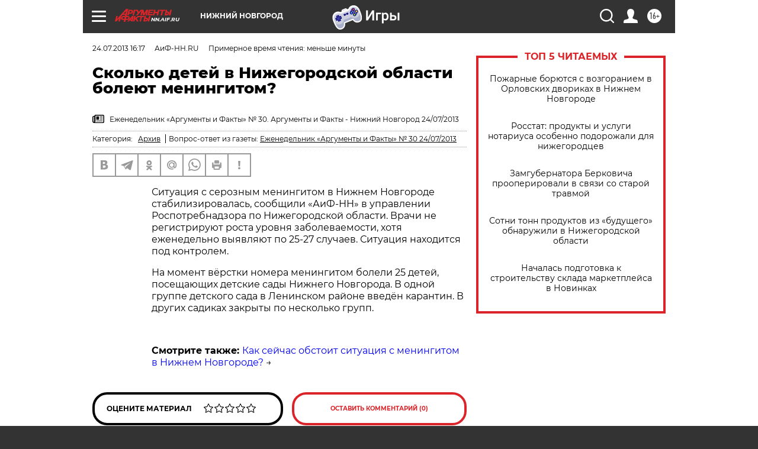

--- FILE ---
content_type: text/html
request_url: https://tns-counter.ru/nc01a**R%3Eundefined*aif_ru/ru/UTF-8/tmsec=aif_ru/503765449***
body_size: -71
content:
E3257B2069748683X1769244291:E3257B2069748683X1769244291

--- FILE ---
content_type: application/javascript
request_url: https://smi2.ru/counter/settings?payload=CIyLAhjv6LX5vjM6JDkxMmY3OWE2LTQwOGYtNDQ0NC1hMTQ2LTE2NDA4NDc3NGIyMA&cb=_callbacks____0mks2degr
body_size: 1523
content:
_callbacks____0mks2degr("[base64]");